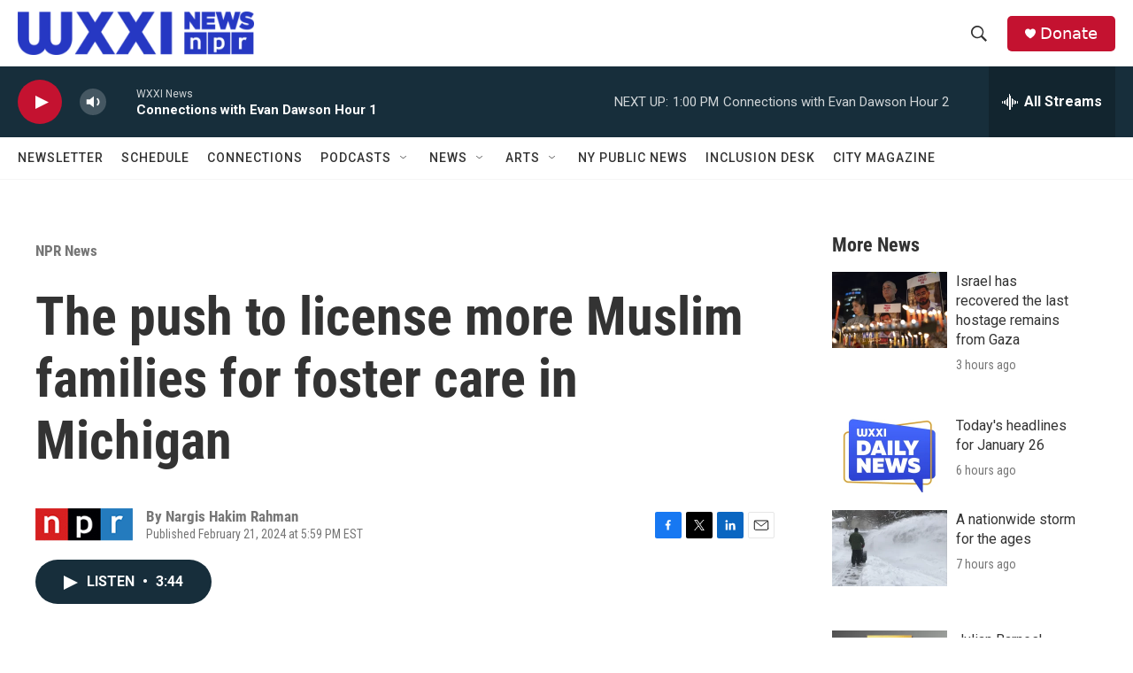

--- FILE ---
content_type: text/html; charset=utf-8
request_url: https://www.google.com/recaptcha/api2/aframe
body_size: 267
content:
<!DOCTYPE HTML><html><head><meta http-equiv="content-type" content="text/html; charset=UTF-8"></head><body><script nonce="sTDe3L0w6j9GvmdNYIxneA">/** Anti-fraud and anti-abuse applications only. See google.com/recaptcha */ try{var clients={'sodar':'https://pagead2.googlesyndication.com/pagead/sodar?'};window.addEventListener("message",function(a){try{if(a.source===window.parent){var b=JSON.parse(a.data);var c=clients[b['id']];if(c){var d=document.createElement('img');d.src=c+b['params']+'&rc='+(localStorage.getItem("rc::a")?sessionStorage.getItem("rc::b"):"");window.document.body.appendChild(d);sessionStorage.setItem("rc::e",parseInt(sessionStorage.getItem("rc::e")||0)+1);localStorage.setItem("rc::h",'1769448094343');}}}catch(b){}});window.parent.postMessage("_grecaptcha_ready", "*");}catch(b){}</script></body></html>